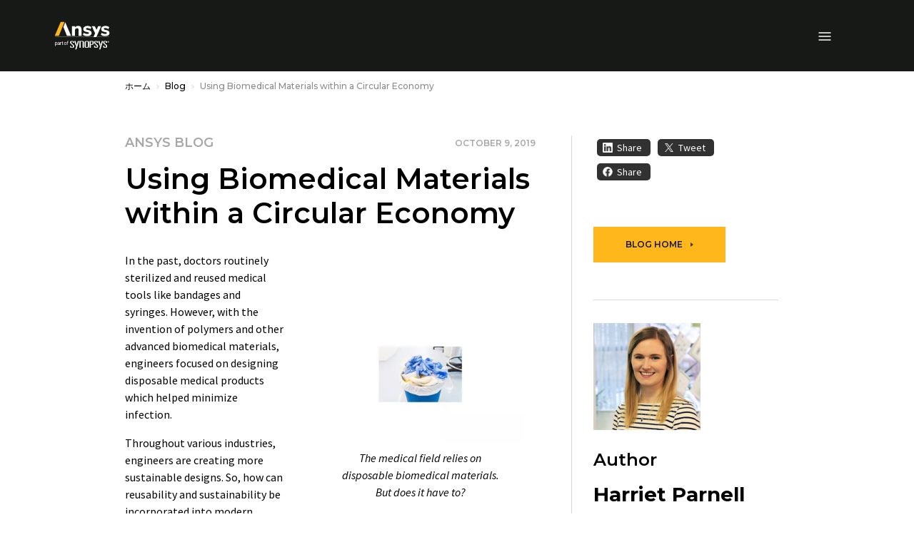

--- FILE ---
content_type: application/javascript;charset=utf-8
request_url: https://www.ansys.com/etc.clientlibs/ansysincprogram/components/logolist/clientlib.lc-3dd83ed4b95170b6dc39f2deb81855a3-lc.min.js
body_size: -103
content:
$(document).ready(function(){$(".list__item-logo ul").each(function(){var a=$(this).children("li").length;1==a&&$(this).find("li").addClass("col-md-12");2==a&&$(this).find("li").addClass("col-md-6");3==a&&$(this).find("li").addClass("col-md-4");4==a&&$(this).find("li").addClass("col-md-3");5==a&&$(this).find("li").addClass("col-md-2 mr-auto ml-auto");6==a&&$(this).find("li").addClass("col-md-2");7==a&&($(this).addClass("seven-cols"),$(this).find("li").addClass("col-md-1"));8==a&&($(this).addClass("eight-cols"),
$(this).find("li").addClass("col-md-1"));9==a&&($(this).addClass("nine-cols"),$(this).find("li").addClass("col-md-1"));10==a&&($(this).addClass("ten-cols"),$(this).find("li").addClass("col-md-1"))})});